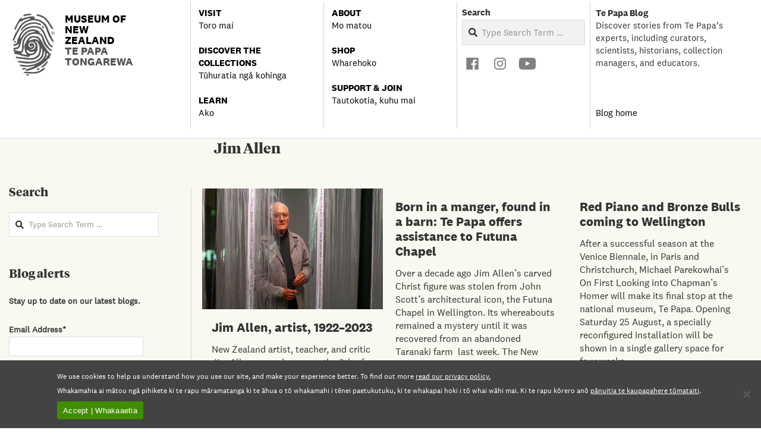

--- FILE ---
content_type: text/css
request_url: https://blog.tepapa.govt.nz/wp-content/uploads/useanyfont/uaf.css?ver=1764319258
body_size: 346
content:
				@font-face {
					font-family: 'national2';
					src: url('/wp-content/uploads/useanyfont/180423073332National2.woff') format('woff');
					  font-display: auto;
				}

				.national2{font-family: 'national2' !important;}

						@font-face {
					font-family: 'national2bold';
					src: url('/wp-content/uploads/useanyfont/180423073358National2bold.woff') format('woff');
					  font-display: auto;
				}

				.national2bold{font-family: 'national2bold' !important;}

						@font-face {
					font-family: 'national2italic';
					src: url('/wp-content/uploads/useanyfont/180423073418National2italic.woff') format('woff');
					  font-display: auto;
				}

				.national2italic{font-family: 'national2italic' !important;}

						@font-face {
					font-family: 'national2bolditalic';
					src: url('/wp-content/uploads/useanyfont/180423073448National2bolditalic.woff') format('woff');
					  font-display: auto;
				}

				.national2bolditalic{font-family: 'national2bolditalic' !important;}

						@font-face {
					font-family: 'tiemposheadline';
					src: url('/wp-content/uploads/useanyfont/180423073520TiemposHeadline.woff') format('woff');
					  font-display: auto;
				}

				.tiemposheadline{font-family: 'tiemposheadline' !important;}

						@font-face {
					font-family: 'tiemposheaditalic';
					src: url('/wp-content/uploads/useanyfont/180423073600Tiemposheaditalic.woff') format('woff');
					  font-display: auto;
				}

				.tiemposheaditalic{font-family: 'tiemposheaditalic' !important;}

						h1, h2, h3{
					font-family: 'tiemposheadline' !important;
				}
						body, h4, h5, h6, p, blockquote, li, a{
					font-family: 'national2' !important;
				}
						entry-title{
					font-family: 'tiemposheadline' !important;
				}
						.entry-grid-content .entry-title a{
					font-family: 'tiemposheadline' !important;
				}
						.post-gridunit-title{
					font-family: 'national2' !important;
				}
						.menu-title b{
					font-family: 'national2bold' !important;
				}
						.site-title-line{
					font-family: 'national2bold' !important;
				}
						mega-menu-link li a, .mega-menu-link li a{
					font-family: 'national2' !important;
				}
						input[type="submit"], #submit, .button, input[type="submit"].button-small, #submit.button-small, .button-small{
					font-family: 'national2bold' !important;
				}
						#submit, .button,  #submit.button-small, .button-small{
					font-family: 'national2bold' !important;
				}
						mc4wp-form-1{
					font-family: 'national2' !important;
				}
						.titlefont{
					font-family: 'tiemposheadline' !important;
				}
						.hootslider-image-slide-caption p{
					font-family: 'national2' !important;
				}
						strong, b{
					font-family: 'national2bold' !important;
				}
		